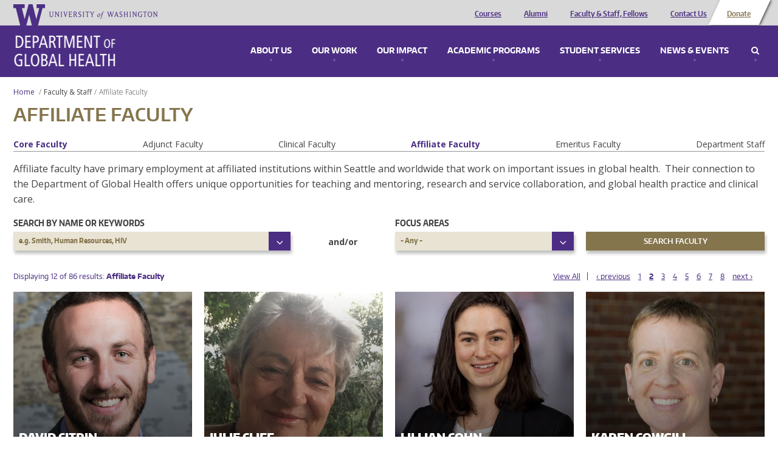

--- FILE ---
content_type: text/html; charset=utf-8
request_url: https://globalhealth.washington.edu/faculty/Affiliate%20Faculty?%3Bkeys=%27a%3D0&%3Btid=all%27a%3D0&items_per_page=all%27a%3D0&page=1
body_size: 9819
content:
<!doctype html>
<html lang="en">
<head>
  <meta http-equiv="X-UA-Compatible" content="IE=edge,chrome=1">
  <link href="https://fonts.googleapis.com/css?family=Open+Sans:300,300i,400,400i,600,600i,700,700i,800,800i" rel="stylesheet"> 
  <title>Affiliate Faculty | University of Washington - Department of Global Health</title>
  <meta name="viewport" content="width=device-width, initial-scale=1.0, maximum-scale=1.0, user-scalable=0.0" />
  <meta http-equiv="Content-Type" content="text/html; charset=utf-8" />
<meta name="Generator" content="Drupal 7 (http://drupal.org)" />
<link rel="shortcut icon" href="https://globalhealth.washington.edu/sites/all/themes/uwgh_theme/favicon.ico" type="image/vnd.microsoft.icon" />
  <link type="text/css" rel="stylesheet" href="https://globalhealth.washington.edu/sites/default/files/css/css_lQaZfjVpwP_oGNqdtWCSpJT1EMqXdMiU84ekLLxQnc4.css" media="all" />
<link type="text/css" rel="stylesheet" href="https://globalhealth.washington.edu/sites/default/files/css/css_GvBCtbmBzx2VP9u9XC3t4Fe-RFsCH_48jQwpca2HPcc.css" media="all" />
<link type="text/css" rel="stylesheet" href="https://globalhealth.washington.edu/sites/default/files/css/css_0sOJw5KlR1jSPS8KOGgSij9kPJvUQWFspacFBzOscPU.css" media="all" />
<link type="text/css" rel="stylesheet" href="https://globalhealth.washington.edu/sites/default/files/css/css_qGgMqzHrdV6Ppq5voIPlwvPlRR9Wc0mtuQ91ub-Byg8.css" media="screen" />
<link type="text/css" rel="stylesheet" href="https://globalhealth.washington.edu/sites/default/files/css/css_QGFTIaD0emrpayP7R3sNfHJSpLqLmrEaVo4xWOGYlwQ.css" media="print" />
<link type="text/css" rel="stylesheet" href="https://globalhealth.washington.edu/sites/default/files/css/css_McXSOqXp87daxJukqtB59LLbIFq-_LuskOfxO1PGOP8.css" media="all" />
  <script type="text/javascript">document.documentElement.setAttribute('data-useragent', navigator.userAgent);</script>
  <script src="/sites/all/themes/boots/boots_core/js/modernizr.js"></script>
</head>
  <body class="html not-front not-logged-in no-sidebars page-faculty page-faculty-affiliate-faculty" >
    <div id="wrap">
            

<div id="container" class="page">

     
  <div  data-type="region" data-name="header" class="">
    <div class="container"><div class="row"><aside data-type="block" id="block-ombucleanup-site-logo" class="col-xs-12 col-sm-4 col-md-4 col-lg-4 block" data-module="ombucleanup" data-delta="site_logo">

      
    <a href="http://uw.edu" class="brand"><img src="/sites/all/themes/uwgh_theme/images/uwgh-logo.png" alt="University of Washington - Department of Global Health" title="University of Washington - Department of Global Health"/></a></aside>
<aside data-type="block" id="block-menu-header-menu" class="col-xs-12 col-sm-8 col-md-8 col-lg-8 block" data-module="menu" data-delta="header-menu">

      <h2  class="">Header Menu</h2>
    
    <ul role="navigation" class="nav"><li class="first leaf"><a href="/academic-programs/courses" class="visible-xs" title="">Courses</a></li>
<li class="leaf"><a href="/our-impact/alumni" class="visible-xs">Alumni</a></li>
<li class="leaf"><a href="/faculty/Core%20Faculty" class="visible-xs">Faculty &amp; Staff, Fellows</a></li>
<li class="leaf"><a href="/contact" class="visible-xs">Contact Us</a></li>
<li class="last leaf leaf--btn"><a href="https://globalhealth.washington.edu/support-us" class="visible-xs">Donate</a></li>
</ul></aside>
</div></div>  </div>
 
    <div data-type="region" class="nav-wrapper">
      <div class="container">

        <div id="site-name">
          <a href="/" title="Home" rel="home"><span>Department of Global Health</span></a>
        </div>
        
        <div data-type="region-container" data-name="dropdown-menu-panels">
          <a tabindex="-1" data-type="toggle" data-name="toggle-mobile" class="toggle-mobile-menu" href="#mobile-menu">Menu</a>
          <div role="navigation" data-type="region" data-name="dropdown-menu">
            <ul>
                              <li>
                  <a class="panel-link" href="#about_menu">About Us</a>
                  
  <div  data-type="region" data-name="about_menu" class="">
    <div class="container"><div class="row"><aside data-type="block" id="block-bean-image-about" class="media-bean media-bean col-xs-12 col-sm-6 col-md-6 col-lg-6 block" data-module="bean" data-delta="image-about">

      
    <div class="entity entity-bean bean-media-bean clearfix" about="/block/image-about" typeof="">

  <div class="content">
    <div id="file-1836" class="file file-image file-image-jpeg">

        <div class="element-invisible"><a href="/file/1836">Mega_UW_Space_Needle.png</a></div>
    
  
  <div class="content">
    <img typeof="foaf:Image" src="https://globalhealth.washington.edu/sites/default/files/styles/megamenu/public/Mega_UW_Space_Needle-optimized.jpg?itok=Ypm_5R57" width="625" height="180" alt="A photo of a view of Seattle" /><div class="caption"><div class="field field-name-field-caption field-type-text-long field-label-hidden c">
        <div class="close"><span>Close</span></div>The skyline of Seattle, a city home to some of the most innovative and exciting developments in global health.  </div>
<div class="camera-icon"><span>View image caption</span></div></div>  </div>

  
</div>
  </div>
</div>
</aside>
<aside data-type="block" id="block-bean-menu-about" class="menu-block-bean menu-block-bean col-xs-12 col-sm-6 col-md-6 col-lg-6 block" data-module="bean" data-delta="menu-about">

      <h2  class="">About Us</h2>
    
    <div class="entity entity-bean bean-menu-block-bean clearfix" about="/block/menu-about" typeof="">

  <div class="content">
    <ul role="navigation" class="nav"><li class="first leaf"><a href="/about-us/who-we-are" title="Who We Are">Who We Are</a></li>
<li class="leaf"><a href="/about-us/mission-and-values" title="Vision, Mission &amp; Values">Vision, Mission &amp; Values</a></li>
<li class="collapsed"><a href="/about-us/diversity-equity-and-inclusion">Diversity, Equity and Inclusion</a></li>
<li class="leaf"><a href="/interactive-map" title="Discover our impact all over the world.">Where We Work</a></li>
<li class="leaf"><a href="/about-us/global-health-leadership-council" title="Leadership Council">Leadership Council</a></li>
<li class="leaf"><a href="/about-us/awards-and-recognition" title="Awards &amp; Recognition">Awards &amp; Recognition</a></li>
<li class="leaf"><a href="/about-us/partners-affiliations" title="Partners &amp; Affiliations">Partners &amp; Affiliations</a></li>
<li class="leaf"><a href="/about-us/partners-advisory-board">Partners Advisory Board</a></li>
<li class="leaf"><a href="/contact" title="Contact Us">Contact Us</a></li>
<li class="last leaf"><a href="/about-us/jobs" title="Jobs">Jobs</a></li>
</ul>  </div>
</div>
</aside>
</div></div>  </div>
                </li>
                                            <li>
                  <a class="panel-link" href="#work_menu">Our Work</a>
                  
  <div  data-type="region" data-name="work_menu" class="">
    <div class="container"><div class="row"><aside data-type="block" id="block-bean-image-work" class="media-bean media-bean col-xs-12 col-sm-6 col-md-6 col-lg-6 block" data-module="bean" data-delta="image-work">

      
    <div class="entity entity-bean bean-media-bean clearfix" about="/block/image-work" typeof="">

  <div class="content">
    <div id="file-38" class="file file-image file-image-jpeg">

        <div class="element-invisible"><a href="/file/38">megamenu_ourwork.jpg</a></div>
    
  
  <div class="content">
    <img typeof="foaf:Image" src="https://globalhealth.washington.edu/sites/default/files/styles/megamenu/public/mega_IMPACT_CATCH_Study_GlobalWACh-optimized.jpg?itok=LQGq1S4u" width="625" height="180" alt="study team in Kenya" /><div class="caption"><div class="field field-name-field-caption field-type-text-long field-label-hidden c">
        <div class="close"><span>Close</span></div>The on-the-ground team for the CATCH study, which sought to find undiagnosed HIV+ children. Photo courtesy of Global Center for Integrated Health of Women, Adolescents, and Children (Global WACh).  </div>
<div class="camera-icon"><span>View image caption</span></div></div>  </div>

  
</div>
  </div>
</div>
</aside>
<aside data-type="block" id="block-bean-menu-work" class="menu-block-bean menu-block-bean col-xs-12 col-sm-6 col-md-6 col-lg-6 block" data-module="bean" data-delta="menu-work">

      <h2  class="">Our Work: Research, Service &amp; Capacity Building</h2>
    
    <div class="entity entity-bean bean-menu-block-bean clearfix" about="/block/menu-work" typeof="">

  <div class="content">
    <ul role="navigation" class="nav"><li class="first leaf"><a href="/our-work/centers-programs-and-initiatives" title="Centers, Programs and Initiatives">Centers, Programs and Initiatives</a></li>
<li class="leaf"><a href="/interactive-map/projects" title="Current Projects">Current Projects</a></li>
<li class="leaf"><a href="/focus-area/global-environmental-change" title="Global Environmental Change">Global Environmental Change</a></li>
<li class="leaf"><a href="/focus-area/health-economics" title="Health Economics">Health Economics</a></li>
<li class="leaf"><a href="/focus-area/health-metrics-and-evaluation" title="Health Metrics &amp; Evaluation">Health Metrics &amp; Evaluation</a></li>
<li class="collapsed"><a href="/focus-area/health-system-strengthening" title="Health System Strengthening">Health System Strengthening</a></li>
<li class="leaf"><a href="/focus-area/implementation-science" title="Implementation Science">Implementation Science</a></li>
<li class="leaf"><a href="/focus-area/infectious-diseases" title="Infectious Diseases">Infectious Diseases</a></li>
<li class="leaf"><a href="/focus-area/laboratory-sciences" title="Laboratory Sciences">Laboratory Sciences</a></li>
<li class="leaf"><a href="/focus-area/medicine-safety" title="Medicine Safety">Medicine Safety</a></li>
<li class="leaf"><a href="/focus-area/mental-health" title="Mental Health">Mental Health</a></li>
<li class="last leaf"><a href="/focus-area/global-wach-graduate-certificate-program" title="Women&#039;s, Adolescents&#039; &amp; Children&#039;s Health">Women&#039;s, Adolescents&#039; &amp; Children&#039;s Health</a></li>
</ul>  </div>
</div>
</aside>
</div></div>  </div>
                </li>
                                            <li>
                  <a class="panel-link" href="#impact_menu">Our Impact</a>
                  
  <div  data-type="region" data-name="impact_menu" class="">
    <div class="container"><div class="row"><aside data-type="block" id="block-bean-image-impact" class="media-bean media-bean col-xs-12 col-sm-6 col-md-6 col-lg-6 block" data-module="bean" data-delta="image-impact">

      
    <div class="entity entity-bean bean-media-bean clearfix" about="/block/image-impact" typeof="">

  <div class="content">
    <div id="file-39" class="file file-image file-image-jpeg">

        <div class="element-invisible"><a href="/file/39">megamenu_impact.jpg</a></div>
    
  
  <div class="content">
    <img typeof="foaf:Image" src="https://globalhealth.washington.edu/sites/default/files/styles/megamenu/public/Mega_Dyer_Jessica_East-Timor_Community-Health-Event-optimized.jpg?itok=mgXn52Kv" width="625" height="180" alt="Photo of Children in Timor-Leste" /><div class="caption"><div class="field field-name-field-caption field-type-text-long field-label-hidden c">
        <div class="close"><span>Close</span></div>Children at a community health event in Timor Leste, one of the locations where Health Alliance International has maternal-child health programs. Photo credit: Jessica Dyer (MPH &#039;15), George Povey Fellow.  </div>
<div class="camera-icon"><span>View image caption</span></div></div>  </div>

  
</div>
  </div>
</div>
</aside>
<aside data-type="block" id="block-bean-menu-impact" class="menu-block-bean menu-block-bean col-xs-12 col-sm-6 col-md-6 col-lg-6 block" data-module="bean" data-delta="menu-impact">

      <h2  class="">Our Impact</h2>
    
    <div class="entity entity-bean bean-menu-block-bean clearfix" about="/block/menu-impact" typeof="">

  <div class="content">
    <ul role="navigation" class="nav"><li class="first leaf"><a href="/interactive-map" title="Where we work">Where we work</a></li>
<li class="collapsed"><a href="/our-impact/alumni" title="Alumni">Alumni</a></li>
<li class="last leaf"><a href="/our-impact/publications">Publications</a></li>
</ul>  </div>
</div>
</aside>
</div></div>  </div>
                </li>
                                            <li>
                  <a class="panel-link" href="#education_menu">Academic Programs</a>
                  
  <div  data-type="region" data-name="education_menu" class="">
    <div class="container"><div class="row"><aside data-type="block" id="block-bean-image-education" class="media-bean media-bean col-xs-12 col-sm-6 col-md-6 col-lg-6 block" data-module="bean" data-delta="image-education">

      
    <div class="entity entity-bean bean-media-bean clearfix" about="/block/image-education" typeof="">

  <div class="content">
    <div id="file-1835" class="file file-image file-image-jpeg">

        <div class="element-invisible"><a href="/file/1835">mega2015_DGHGraduation_JenniferLoomisPhoto_8894.png</a></div>
    
  
  <div class="content">
    <img typeof="foaf:Image" src="https://globalhealth.washington.edu/sites/default/files/styles/megamenu/public/mega2015_DGHGraduation_JenniferLoomisPhoto_optimized.jpg?itok=AzZvOoXh" width="625" height="180" alt="Graduates" /><div class="caption"><div class="field field-name-field-caption field-type-text-long field-label-hidden c">
        <div class="close"><span>Close</span></div>MPH graduates celebrating their achievement. Photo credit: Jennifer Loomis.  </div>
<div class="camera-icon"><span>View image caption</span></div></div>  </div>

  
</div>
  </div>
</div>
</aside>
<aside data-type="block" id="block-bean-menu-education" class="menu-block-bean menu-block-bean col-xs-12 col-sm-6 col-md-6 col-lg-6 block" data-module="bean" data-delta="menu-education">

      <h2  class="">Academic Programs</h2>
    
    <div class="entity entity-bean bean-menu-block-bean clearfix" about="/block/menu-education" typeof="">

  <div class="content">
    <ul role="navigation" class="nav"><li class="first collapsed"><a href="/academic-programs/courses" title="Courses">Courses</a></li>
<li class="collapsed"><a href="/academic-programs/undergraduate" title="Undergraduate Programs">Undergraduate Programs</a></li>
<li class="collapsed"><a href="/academic-programs/master-public-health" title="Master of Public Health">Master of Public Health</a></li>
<li class="collapsed"><a href="/academic-programs/doctor-global-health-leadership-and-practice">Doctor of Global Health Leadership and Practice</a></li>
<li class="collapsed"><a href="/academic-programs/phd-global-health-metrics-and-implementation-science" title="PhD in Global Health: Metrics &amp; Implementation Science">PhD in Global Health Metrics &amp; Implementation Science</a></li>
<li class="collapsed"><a href="/academic-programs/phd-pathobiology" title="PhD in Pathobiology">PhD in Pathobiology</a></li>
<li class="collapsed"><a href="/academic-programs/graduate-certificates" title="Graduate Certificates">Graduate Certificates</a></li>
<li class="collapsed"><a href="/academic-programs/medical-student-programs" title="Medical Students">Medical Student Programs</a></li>
<li class="collapsed"><a href="/academic-programs/residents-fellows" title="Residents &amp; Fellows">Residents &amp; Fellows</a></li>
<li class="leaf"><a href="/academic-programs/training-programs" title="Training Programs">Training Programs</a></li>
<li class="last leaf"><a href="/academic-programs/high-school-students" title="For High School Students">For High School Students</a></li>
</ul>  </div>
</div>
</aside>
</div></div>  </div>
                </li>
                                            <li>
                  <a class="panel-link" href="#student_services_menu">Student Services</a>
                  
  <div  data-type="region" data-name="student_services_menu" class="">
    <div class="container"><div class="row"><aside data-type="block" id="block-bean-image-student-services" class="media-bean media-bean col-xs-12 col-sm-6 col-md-6 col-lg-6 block" data-module="bean" data-delta="image-student_services">

      
    <div class="entity entity-bean bean-media-bean clearfix" about="/block/image-student_services" typeof="">

  <div class="content">
    <div id="file-1926" class="file file-image file-image-png">

        <div class="element-invisible"><a href="/file/1926">Minor Leadership Students at WRIHC Portland 2013_Group 2.png</a></div>
    
  
  <div class="content">
    <img typeof="foaf:Image" src="https://globalhealth.washington.edu/sites/default/files/styles/megamenu/public/Minor%20Leadership%20Students%20at%20WRIHC%20Portland%202013_Group%202.png?itok=gEuebT8y" width="625" height="180" alt="global health minor students" /><div class="caption"><div class="field field-name-field-caption field-type-text-long field-label-hidden c">
        <div class="close"><span>Close</span></div>Global health minor students at a conference in Portland.  </div>
<div class="camera-icon"><span>View image caption</span></div></div>  </div>

  
</div>
  </div>
</div>
</aside>
<aside data-type="block" id="block-bean-menu-student-services" class="menu-block-bean menu-block-bean col-xs-12 col-sm-6 col-md-6 col-lg-6 block" data-module="bean" data-delta="menu-student_services">

      <h2  class="">Student Services</h2>
    
    <div class="entity entity-bean bean-menu-block-bean clearfix" about="/block/menu-student_services" typeof="">

  <div class="content">
    <ul role="navigation" class="nav"><li class="first leaf"><a href="/student-services/academic-advisors">Academic Advisors</a></li>
<li class="leaf"><a href="/student-services/funding-opportunities-and-support" title="Funding for Fieldwork">Student Funding Opportunities and Support</a></li>
<li class="leaf"><a href="/student-services/career-services-jobs" title="Career Services">Career Services &amp; Jobs Search</a></li>
<li class="last leaf"><a href="https://sites.uw.edu/dghsas/blog/">Current Student Resources</a></li>
</ul>  </div>
</div>
</aside>
</div></div>  </div>
                </li>
                                            <li>
                  <a class="panel-link" href="#connect_menu">News & Events</a>
                  
  <div  data-type="region" data-name="connect_menu" class="">
    <div class="container"><div class="row"><aside data-type="block" id="block-bean-image-connect" class="media-bean media-bean col-xs-12 col-sm-6 col-md-6 col-lg-6 block" data-module="bean" data-delta="image-connect">

      
    <div class="entity entity-bean bean-media-bean clearfix" about="/block/image-connect" typeof="">

  <div class="content">
    <div id="file-6030" class="file file-image file-image-jpeg">

        <div class="element-invisible"><a href="/file/6030">2020_GlobalHealthieswinners_600x200.jpg</a></div>
    
  
  <div class="content">
    <img typeof="foaf:Image" src="https://globalhealth.washington.edu/sites/default/files/styles/megamenu/public/2020_GlobalHealthieswinners_600x200_1.jpg?itok=UYGNJdUV" width="625" height="180" alt="Global Healthies 2020 Winners" /><div class="caption"><div class="field field-name-field-caption field-type-text-long field-label-hidden c">
        <div class="close"><span>Close</span></div>Global Healthies 2020 Winners  </div>
<div class="camera-icon"><span>View image caption</span></div></div>  </div>

  
</div>
  </div>
</div>
</aside>
<aside data-type="block" id="block-bean-menu-connect" class="menu-block-bean menu-block-bean col-xs-12 col-sm-6 col-md-6 col-lg-6 block" data-module="bean" data-delta="menu-connect">

      <h2  class="">News &amp; Events</h2>
    
    <div class="entity entity-bean bean-menu-block-bean clearfix" about="/block/menu-connect" typeof="">

  <div class="content">
    <ul role="navigation" class="nav"><li class="first leaf"><a href="/news" title="Latest News">Latest News</a></li>
<li class="leaf"><a href="/connect/events" title="Events">Events &amp; Conferences</a></li>
<li class="leaf"><a href="/graduation">Graduation</a></li>
<li class="last leaf"><a href="/connect/press-room" title="Press Room">Press Room</a></li>
</ul>  </div>
</div>
</aside>
</div></div>  </div>
                </li>
                              <li class="search">
                  <a class="panel-link" href="#search_menu">Search</a>
                  
  <div  data-type="region" data-name="search_menu" class="">
    <div class="container"><div class="row"><aside data-type="block" id="block-uwgh-base-search-form" class="col-xs-12 col-sm-12 col-md-12 col-lg-12 block" data-module="uwgh_base" data-delta="search_form">

      <h2  class="">Enter a keyword to search</h2>
    
    <form role="search" action="/faculty/Affiliate%20Faculty?%3Bkeys=%27a%3D0&amp;%3Btid=all%27a%3D0&amp;items_per_page=all%27a%3D0&amp;page=1" method="post" id="uwgh-base-search-form" accept-charset="UTF-8"><div><div class="form-group form-item form-type-textfield form-item-keys">
  <input type="text" id="edit-keys" name="keys" value="" size="60" maxlength="128" class="form-control" />
</div>
<input class="btn btn-default form-submit" type="submit" id="edit-submit" name="op" value="Search" /><input type="hidden" name="form_build_id" value="form-Yba6ktRRecKyzrcM3loK_WAp4dWAzywTrXecVWIhjK0" />
<input type="hidden" name="form_id" value="uwgh_base_search_form" />
</div></form></aside>
</div></div>  </div>
                </li>
              </ul>
          </div>
        </div>

      </div>
    </div>

    <div class="row content-wrapper">

                          <div id="breadcrumb"><ol class="breadcrumb"><li><a href="/">Home</a> </li><li><a href="/faculty">Faculty & Staff</a></li><li class="active"><span class="no-link">Affiliate Faculty</span></li></ol></div>
                        
  <div role="complementary" data-type="region" data-name="content_top" class="">
    <div class="container"><div class="row"><aside data-type="block" id="block-ombucleanup-page-title" class="col-xs-12 col-sm-12 col-md-12 col-lg-12 block" data-module="ombucleanup" data-delta="page_title">

      
    <h1>Affiliate Faculty</h1></aside>
</div></div>  </div>
        
        <!-- Sidebar First-->
        
        <!-- Main Content -->
        <div class="col-xs-12 col-sm-12 col-md-12 col-lg-12">

                              <div role="main" data-type="region" data-name="content" class="">
    <div class="container">
      <div class="container"><div class="row"><div data-type="block" id="block-system-main" class="tile col-xs-12 col-sm-12 col-md-12 col-lg-12 block" data-module="system" data-delta="main" data-width="12" data-width-default="12">

      
    <div class="view view-faculty-listing view-id-faculty_listing view-display-id-page view-dom-id-1651a6b2850bdd630a087ab313d0973d">
      
      <div class="attachment attachment-before">
      <div class="view view-faculty-listing view-id-faculty_listing view-display-id-term_listing">
        
  
  
      <div class="view-content">
      <div class="item-list">
  <ul class="views-summary">
      <li><a href="/faculty/Core%20Faculty?%3Bkeys=%27a%3D0&%3Btid=all%27a%3D0&items_per_page=all%27a%3D0" class="active">Core Faculty</a>
          </li>
      <li><a href="/faculty/Adjunct%20Faculty?%3Bkeys=%27a%3D0&%3Btid=all%27a%3D0&items_per_page=all%27a%3D0">Adjunct Faculty</a>
          </li>
      <li><a href="/faculty/Clinical%20Faculty?%3Bkeys=%27a%3D0&%3Btid=all%27a%3D0&items_per_page=all%27a%3D0">Clinical Faculty</a>
          </li>
      <li><a href="/faculty/Affiliate%20Faculty?%3Bkeys=%27a%3D0&%3Btid=all%27a%3D0&items_per_page=all%27a%3D0" class="active">Affiliate Faculty</a>
          </li>
      <li><a href="/faculty/Emeritus%20Faculty?%3Bkeys=%27a%3D0&%3Btid=all%27a%3D0&items_per_page=all%27a%3D0">Emeritus Faculty</a>
          </li>
      <li><a href="/faculty/Department%20Staff?%3Bkeys=%27a%3D0&%3Btid=all%27a%3D0&items_per_page=all%27a%3D0">Department Staff</a>
          </li>
    </ul>
</div>
    </div>
  
  
  
  
  
  
</div><div class='term-description-value'><p>Affiliate faculty have primary employment at affiliated institutions within Seattle and worldwide that work on important issues in global health.&nbsp; Their connection to the Department of Global Health offers unique opportunities for teaching and mentoring, research and service collaboration, and global health practice and clinical care.</p></div>    </div>
  
      <div class="view-filters">
      <form role="search" action="/faculty/Affiliate%20Faculty" method="get" id="views-exposed-form-faculty-listing-page" accept-charset="UTF-8"><div><div class="views-exposed-form">
  <div class="views-exposed-widgets clearfix">
          <div id="edit-keys-wrapper" class="views-exposed-widget views-widget-filter-keys">
                  <label for="edit-keys">
            Search by name or keywords          </label>
                        <div class="views-widget">
          <div id="autocomplete-field"><div class="form-group form-item form-type-textfield form-item-keys">
 <input title="Enter the terms you wish to search for." placeholder="e.g. Smith, Human Resources, HIV" class="use-select-2 form-control" type="text" id="edit-keys" name="keys" value="" size="15" maxlength="128" />
</div>
</div>        </div>
              </div>
          <div id="edit-tid-wrapper" class="views-exposed-widget views-widget-filter-tid">
                  <label for="edit-tid">
            Focus Areas          </label>
                        <div class="views-widget">
          <div class="form-group form-item form-type-select form-item-tid">
 <select class="use-select-2 form-select" id="edit-tid" name="tid"><option value="All" selected="selected">- Any -</option><option value="2094">Cardiovascular Health</option><option value="8">Education and Training</option><option value="9">Global Environmental Change</option><option value="1291">Global Health Security &amp; Pandemic Disease Prevention</option><option value="18">Global WACh Graduate Certificate Program</option><option value="10">Health Economics</option><option value="11">Health Metrics and Evaluation</option><option value="12">Health System Strengthening</option><option value="13">Implementation Science</option><option value="15">Infectious Diseases</option><option value="14">Injury and Violence</option><option value="676">Laboratory Sciences</option><option value="16">Medicine Safety</option><option value="17">Mental Health</option><option value="1290">Noncommunicable Diseases (NCDs)</option><option value="1408">Public Health Practices</option><option value="678">Social Justice</option></select>
</div>
        </div>
              </div>
                    <div class="views-exposed-widget views-submit-button">
      <input class="btn btn-default form-submit" type="submit" id="edit-submit-faculty-listing" value="Search Faculty" />    </div>
      </div>
</div>
</div></form><div class="and-or">and/or</div>    </div>
  
      <div class="view-header">
      Displaying 12 of 86 results:  <span class="faculty-type">Affiliate Faculty</span>    </div>
  
      <h2 class="element-invisible">Pages</h2><ul class="pagination"><li class="pager-first first"><a href="/faculty/Affiliate%20Faculty?items_per_page=all%27a%3D0&amp;%3Bkeys=%27a%3D0&amp;%3Btid=all%27a%3D0">View All</a></li>
<li class="pager-previous"><a title="Go to previous page" href="/faculty/Affiliate%20Faculty?%3Bkeys=%27a%3D0&amp;%3Btid=all%27a%3D0&amp;items_per_page=all%27a%3D0">‹ previous</a></li>
<li class="pager-item"><a title="Go to page 1" href="/faculty/Affiliate%20Faculty?%3Bkeys=%27a%3D0&amp;%3Btid=all%27a%3D0&amp;items_per_page=all%27a%3D0">1</a></li>
<li class="active"><a href="#">2</a></li>
<li class="pager-item"><a title="Go to page 3" href="/faculty/Affiliate%20Faculty?%3Bkeys=%27a%3D0&amp;%3Btid=all%27a%3D0&amp;items_per_page=all%27a%3D0&amp;page=2">3</a></li>
<li class="pager-item"><a title="Go to page 4" href="/faculty/Affiliate%20Faculty?%3Bkeys=%27a%3D0&amp;%3Btid=all%27a%3D0&amp;items_per_page=all%27a%3D0&amp;page=3">4</a></li>
<li class="pager-item"><a title="Go to page 5" href="/faculty/Affiliate%20Faculty?%3Bkeys=%27a%3D0&amp;%3Btid=all%27a%3D0&amp;items_per_page=all%27a%3D0&amp;page=4">5</a></li>
<li class="pager-item"><a title="Go to page 6" href="/faculty/Affiliate%20Faculty?%3Bkeys=%27a%3D0&amp;%3Btid=all%27a%3D0&amp;items_per_page=all%27a%3D0&amp;page=5">6</a></li>
<li class="pager-item"><a title="Go to page 7" href="/faculty/Affiliate%20Faculty?%3Bkeys=%27a%3D0&amp;%3Btid=all%27a%3D0&amp;items_per_page=all%27a%3D0&amp;page=6">7</a></li>
<li class="pager-item"><a title="Go to page 8" href="/faculty/Affiliate%20Faculty?%3Bkeys=%27a%3D0&amp;%3Btid=all%27a%3D0&amp;items_per_page=all%27a%3D0&amp;page=7">8</a></li>
<li class="pager-next last"><a title="Go to next page" href="/faculty/Affiliate%20Faculty?%3Bkeys=%27a%3D0&amp;%3Btid=all%27a%3D0&amp;items_per_page=all%27a%3D0&amp;page=2">next ›</a></li>
</ul>  
      <div class="view-content">
      <div class="item-list">    <ul>          <li class="views-row views-row-1 views-row-odd views-row-first"><article class="node node-faculty node-teaser" about="/faculty/david-citrin" typeof="sioc:Item foaf:Document">
  
    <a href="/faculty/david-citrin">
      <div class="field field-name-field-image field-type-image field-label-hidden">
        <img typeof="foaf:Image" src="https://globalhealth.washington.edu/sites/default/files/styles/faculty_thumbnail/public/faculty/Citrin%20-%20David%20Citrin.png?itok=IEUCxqPs" width="534" height="534" />  </div>

      <div class="title-group">
        <h3>David Citrin</h3>

        <div class="field field-name-field-appointments field-type-text field-label-hidden">
        Affiliate Assistant Professor, Global Health ...        </div>
      </div>
    </a>

  </article>
</li>
          <li class="views-row views-row-2 views-row-even"><article class="node node-faculty node-teaser" about="/faculty/julie-cliff" typeof="sioc:Item foaf:Document">
  
    <a href="/faculty/julie-cliff">
      <div class="field field-name-field-image field-type-image field-label-hidden">
        <img typeof="foaf:Image" src="https://globalhealth.washington.edu/sites/default/files/styles/faculty_thumbnail/public/faculty/Cliff%2C%20Julie_Headshot%202019.jpg?itok=a3woVJC1" width="534" height="534" />  </div>

      <div class="title-group">
        <h3>Julie Cliff</h3>

        <div class="field field-name-field-appointments field-type-text field-label-hidden">
        Affiliate Professor, Global Health  </div>
      </div>
    </a>

  </article>
</li>
          <li class="views-row views-row-3 views-row-odd"><article class="node node-faculty node-teaser" about="/faculty/lillian-cohn" typeof="sioc:Item foaf:Document">
  
    <a href="/faculty/lillian-cohn">
      <div class="field field-name-field-image field-type-image field-label-hidden">
        <img typeof="foaf:Image" src="https://globalhealth.washington.edu/sites/default/files/styles/faculty_thumbnail/public/faculty/Cohn%2C%20Lillian.jpg?itok=K2pMTxRH" width="534" height="534" alt="Lillian Cohn" />  </div>

      <div class="title-group">
        <h3>Lillian Cohn</h3>

        <div class="field field-name-field-appointments field-type-text field-label-hidden">
        Affiliate Assistant Professor, Global Health  </div>
      </div>
    </a>

  </article>
</li>
          <li class="views-row views-row-4 views-row-even"><article class="node node-faculty node-promoted node-teaser" about="/faculty/karen-cowgill" typeof="sioc:Item foaf:Document">
  
    <a href="/faculty/karen-cowgill">
      <div class="field field-name-field-image field-type-image field-label-hidden">
        <img typeof="foaf:Image" src="https://globalhealth.washington.edu/sites/default/files/styles/faculty_thumbnail/public/faculty/Cowgill_Karen_Headshot.jpg?itok=vTA3lFeq" width="534" height="534" />  </div>

      <div class="title-group">
        <h3>Karen Cowgill</h3>

        <div class="field field-name-field-appointments field-type-text field-label-hidden">
        Affiliate Assistant Professor, Global Health  </div>
      </div>
    </a>

  </article>
</li>
          <li class="views-row views-row-5 views-row-odd"><article class="node node-faculty node-teaser" about="/faculty/vasco-cumbe" typeof="sioc:Item foaf:Document">
  
    <a href="/faculty/vasco-cumbe">
      <div class="field field-name-field-image field-type-image field-label-hidden">
        <img typeof="foaf:Image" src="https://globalhealth.washington.edu/sites/default/files/styles/faculty_thumbnail/public/default_faculty.jpg?itok=WNrGsTKT" width="534" height="534" alt="" />  </div>

      <div class="title-group">
        <h3>Vasco Cumbe</h3>

        <div class="field field-name-field-appointments field-type-text field-label-hidden">
        Affiliate Assistant Professor, Global Health  </div>
      </div>
    </a>

  </article>
</li>
          <li class="views-row views-row-6 views-row-even"><article class="node node-faculty node-teaser" about="/faculty/tulio-de-oliveira" typeof="sioc:Item foaf:Document">
  
    <a href="/faculty/tulio-de-oliveira">
      <div class="field field-name-field-image field-type-image field-label-hidden">
        <img typeof="foaf:Image" src="https://globalhealth.washington.edu/sites/default/files/styles/faculty_thumbnail/public/faculty/de%20Oliveira%2C%20Tulio_Headshot%202019.jpg?itok=gRx8VIlz" width="534" height="534" />  </div>

      <div class="title-group">
        <h3>Tulio de Oliveira</h3>

        <div class="field field-name-field-appointments field-type-text field-label-hidden">
        Affiliate Professor, Global Health  </div>
      </div>
    </a>

  </article>
</li>
          <li class="views-row views-row-7 views-row-odd"><article class="node node-faculty node-teaser" about="/faculty/deborah-donnell" typeof="sioc:Item foaf:Document">
  
    <a href="/faculty/deborah-donnell">
      <div class="field field-name-field-image field-type-image field-label-hidden">
        <img typeof="foaf:Image" src="https://globalhealth.washington.edu/sites/default/files/styles/faculty_thumbnail/public/faculty/Donnell%2C%20Deborah_Headshot%202019.jpg?itok=JZGpbZ3e" width="534" height="534" />  </div>

      <div class="title-group">
        <h3>Deborah J Donnell</h3>

        <div class="field field-name-field-appointments field-type-text field-label-hidden">
        Affiliate Professor, Global Health  </div>
      </div>
    </a>

  </article>
</li>
          <li class="views-row views-row-8 views-row-even"><article class="node node-faculty node-teaser" about="/faculty/ann-duerr" typeof="sioc:Item foaf:Document">
  
    <a href="/faculty/ann-duerr">
      <div class="field field-name-field-image field-type-image field-label-hidden">
        <img typeof="foaf:Image" src="https://globalhealth.washington.edu/sites/default/files/styles/faculty_thumbnail/public/Ann-Duerr-web-op.jpg?itok=w_k4JUOC" width="534" height="534" alt="Ann Duerr" title="Ann Duerr" />  </div>

      <div class="title-group">
        <h3>Ann C Duerr</h3>

        <div class="field field-name-field-appointments field-type-text field-label-hidden">
        Affiliate Professor, Global Health ...        </div>
      </div>
    </a>

  </article>
</li>
          <li class="views-row views-row-9 views-row-odd"><article class="node node-faculty node-teaser" about="/faculty/malcolm-duthie" typeof="sioc:Item foaf:Document">
  
    <a href="/faculty/malcolm-duthie">
      <div class="field field-name-field-image field-type-image field-label-hidden">
        <img typeof="foaf:Image" src="https://globalhealth.washington.edu/sites/default/files/styles/faculty_thumbnail/public/faculty/Screen%20Shot%202022-08-09%20at%203.42.54%20PM_0.png?itok=TFBSduA3" width="534" height="534" />  </div>

      <div class="title-group">
        <h3>Malcolm Duthie</h3>

        <div class="field field-name-field-appointments field-type-text field-label-hidden">
        Affiliate Assistant Professor, Global Health  </div>
      </div>
    </a>

  </article>
</li>
          <li class="views-row views-row-10 views-row-even"><article class="node node-faculty node-teaser" about="/faculty/michael-emerman" typeof="sioc:Item foaf:Document">
  
    <a href="/faculty/michael-emerman">
      <div class="field field-name-field-image field-type-image field-label-hidden">
        <img typeof="foaf:Image" src="https://globalhealth.washington.edu/sites/default/files/styles/faculty_thumbnail/public/Michael%20Emerman.png?itok=TZdLKJwt" width="534" height="534" alt="Michael Emerman" />  </div>

      <div class="title-group">
        <h3>Michael Emerman</h3>

        <div class="field field-name-field-appointments field-type-text field-label-hidden">
        Affiliate Professor, Global Health ...        </div>
      </div>
    </a>

  </article>
</li>
          <li class="views-row views-row-11 views-row-odd"><article class="node node-faculty node-teaser" about="/faculty/christopher-fox" typeof="sioc:Item foaf:Document">
  
    <a href="/faculty/christopher-fox">
      <div class="field field-name-field-image field-type-image field-label-hidden">
        <img typeof="foaf:Image" src="https://globalhealth.washington.edu/sites/default/files/styles/faculty_thumbnail/public/faculty/Christopher%20Fox%20square%202022.jpg?itok=OwhTVZzO" width="534" height="534" />  </div>

      <div class="title-group">
        <h3>Christopher  Fox</h3>

        <div class="field field-name-field-appointments field-type-text field-label-hidden">
        Affiliate Associate Professor, Global Health  </div>
      </div>
    </a>

  </article>
</li>
          <li class="views-row views-row-12 views-row-even views-row-last"><article class="node node-faculty node-teaser" about="/faculty/patricia-garcia" typeof="sioc:Item foaf:Document">
  
    <a href="/faculty/patricia-garcia">
      <div class="field field-name-field-image field-type-image field-label-hidden">
        <img typeof="foaf:Image" src="https://globalhealth.washington.edu/sites/default/files/styles/faculty_thumbnail/public/faculty/Garcia%2C%20Patricia_Headshot%202019.jpg?itok=peNcB3FD" width="534" height="534" />  </div>

      <div class="title-group">
        <h3>Patricia J Garcia</h3>

        <div class="field field-name-field-appointments field-type-text field-label-hidden">
        Affiliate Professor, Global Health  </div>
      </div>
    </a>

  </article>
</li>
      </ul></div>    </div>
  
      <div class="view-header">
      Displaying 12 of 86 results:  <span class="faculty-type">Affiliate Faculty</span>    </div>
  
      <h2 class="element-invisible">Pages</h2><ul class="pagination"><li class="pager-first first"><a href="/faculty/Affiliate%20Faculty?items_per_page=all%27a%3D0&amp;%3Bkeys=%27a%3D0&amp;%3Btid=all%27a%3D0">View All</a></li>
<li class="pager-previous"><a title="Go to previous page" href="/faculty/Affiliate%20Faculty?%3Bkeys=%27a%3D0&amp;%3Btid=all%27a%3D0&amp;items_per_page=all%27a%3D0">‹ previous</a></li>
<li class="pager-item"><a title="Go to page 1" href="/faculty/Affiliate%20Faculty?%3Bkeys=%27a%3D0&amp;%3Btid=all%27a%3D0&amp;items_per_page=all%27a%3D0">1</a></li>
<li class="active"><a href="#">2</a></li>
<li class="pager-item"><a title="Go to page 3" href="/faculty/Affiliate%20Faculty?%3Bkeys=%27a%3D0&amp;%3Btid=all%27a%3D0&amp;items_per_page=all%27a%3D0&amp;page=2">3</a></li>
<li class="pager-item"><a title="Go to page 4" href="/faculty/Affiliate%20Faculty?%3Bkeys=%27a%3D0&amp;%3Btid=all%27a%3D0&amp;items_per_page=all%27a%3D0&amp;page=3">4</a></li>
<li class="pager-item"><a title="Go to page 5" href="/faculty/Affiliate%20Faculty?%3Bkeys=%27a%3D0&amp;%3Btid=all%27a%3D0&amp;items_per_page=all%27a%3D0&amp;page=4">5</a></li>
<li class="pager-item"><a title="Go to page 6" href="/faculty/Affiliate%20Faculty?%3Bkeys=%27a%3D0&amp;%3Btid=all%27a%3D0&amp;items_per_page=all%27a%3D0&amp;page=5">6</a></li>
<li class="pager-item"><a title="Go to page 7" href="/faculty/Affiliate%20Faculty?%3Bkeys=%27a%3D0&amp;%3Btid=all%27a%3D0&amp;items_per_page=all%27a%3D0&amp;page=6">7</a></li>
<li class="pager-item"><a title="Go to page 8" href="/faculty/Affiliate%20Faculty?%3Bkeys=%27a%3D0&amp;%3Btid=all%27a%3D0&amp;items_per_page=all%27a%3D0&amp;page=7">8</a></li>
<li class="pager-next last"><a title="Go to next page" href="/faculty/Affiliate%20Faculty?%3Bkeys=%27a%3D0&amp;%3Btid=all%27a%3D0&amp;items_per_page=all%27a%3D0&amp;page=2">next ›</a></li>
</ul>  
  
  
  
  
</div></div>
</div></div>    </div>
  </div>
              
        </div>

        <!-- Sidebar Second -->
        
            </div><!-- /.row -->

          <div data-type="region" data-name="sections">
        <div class="container">
          <div class="container"><div class="row"></div></div>        </div>
      </div>
    

       <div role="complementary" data-type="region" data-name="footer" class="">
    <span class="footer-wrapper-top"></span>
    <div class="container">
      <div class="container"><div class="row"><aside data-type="block" id="block-bean-uwgh-gh-links" class="linkbean linkbean col-xs-12 col-sm-12 col-md-12 col-lg-12 block" data-module="bean" data-delta="uwgh-gh-links">

  <div class="wrapper">
            <h2  class="">A DEPARTMENT WITHIN:</h2>
        
      <div class="entity entity-bean bean-linkbean clearfix" about="/block/uwgh-gh-links" typeof="">

  <div class="content">
    <div class="field field-name-field-linkbean-links field-type-link-field field-label-hidden">
        <a href="http://sph.washington.edu/">School of Public Health</a>      <a href="http://www.uwmedicine.org/education">School of Medicine</a>  </div>
  </div>
</div>
  </div>

</aside>
</div><div class="row"><aside data-type="block" id="block-bean-uwgh-social-links" class="sociallinks sociallinks col-xs-12 col-sm-12 col-md-12 col-lg-12 block" data-module="bean" data-delta="uwgh-social-links">

      <h2  class="">Connect to Social</h2>
    
    <div class="entity entity-bean bean-sociallinks clearfix" about="/block/uwgh-social-links" typeof="">

  <div class="content">
    <div class="field field-name-field-sociallinks-sociallinks field-type-sociallinks field-label-hidden">
        <a href="https://www.facebook.com/pages/Global-Health-Resource-Center-UW-Dept-of-Global-Health/124689926653" title="Facebook" class="sociallink sociallink-facebook"><span>Facebook</span></a>      <a href="https://twitter.com/uwdgh" title="Twitter" class="sociallink sociallink-twitter"><span>Twitter</span></a>      <a href="https://www.youtube.com/channel/UC7hLYa-wDea1W_-V1C8Yz0Q" title="YouTube" class="sociallink sociallink-youtube"><span>YouTube</span></a>      <a href="https://www.instagram.com/globalhealthuw/" title="Instagram" class="sociallink sociallink-instagram"><span>Instagram</span></a>      <a href="https://www.linkedin.com/company/globalhealthuw" title="LinkedIn" class="sociallink sociallink-linkedin"><span>LinkedIn</span></a>  </div>
  </div>
</div>
</aside>
</div><div class="row"><aside data-type="block" id="block-menu-footer-menu" class="col-xs-12 col-sm-12 col-md-12 col-lg-12 block" data-module="menu" data-delta="footer-menu">

      <h2  class="">Footer Menu</h2>
    
    <ul role="navigation" class="nav"><li class="first leaf"><a href="/" title="">Home</a></li>
<li class="leaf"><a href="/events" title="">Events Calendar</a></li>
<li class="leaf"><a href="https://globalhealth.washington.edu/intranet">Intranet for Faculty &amp; Staff</a></li>
<li class="leaf"><a href="/communications">Communications Resources</a></li>
<li class="leaf"><a href="/news">Latest News</a></li>
<li class="leaf"><a href="/contact">Contact Us</a></li>
<li class="leaf"><a href="/support-us">Donate</a></li>
<li class="last leaf"><a href="/about-us/jobs">Jobs</a></li>
</ul></aside>
</div><div class="row"><aside data-type="block" id="block-menu-tos-menu" class="col-xs-12 col-sm-12 col-md-12 col-lg-12 block" data-module="menu" data-delta="tos-menu">

      <h2  class="">&copy;2026 University of Washington</h2>
    
    <ul role="navigation" class="nav"><li class="first leaf"><a href="https://www.washington.edu/online/privacy">UW Privacy</a></li>
<li class="leaf"><a href="https://www.washington.edu/online/terms">UW Terms</a></li>
<li class="last leaf"><a href="https://depts.washington.edu/dghweb/">Site managed by DGHweb</a></li>
</ul></aside>
</div></div>    </div>
  </div>
 
</div> <!--/#container -->

      <script type="text/javascript" src="https://globalhealth.washington.edu/sites/default/files/js/js_s5koNMBdK4BqfHyHNPWCXIL2zD0jFcPyejDZsryApj0.js"></script>
<script type="text/javascript" src="https://globalhealth.washington.edu/sites/default/files/js/js_onbE0n0cQY6KTDQtHO_E27UBymFC-RuqypZZ6Zxez-o.js"></script>
<script type="text/javascript">
<!--//--><![CDATA[//><!--
(function ($) {Drupal.Select2 = {base_root:" https://globalhealth.washington.edu/"};  })(jQuery)
//--><!]]>
</script>
<script type="text/javascript" src="https://globalhealth.washington.edu/sites/default/files/js/js_tToITHNeOc0ALxGDq0ggaE3VQfmrdm1Zwtg7kPnpzcY.js"></script>
<script type="text/javascript">
<!--//--><![CDATA[//><!--
(function(i,s,o,g,r,a,m){i["GoogleAnalyticsObject"]=r;i[r]=i[r]||function(){(i[r].q=i[r].q||[]).push(arguments)},i[r].l=1*new Date();a=s.createElement(o),m=s.getElementsByTagName(o)[0];a.async=1;a.src=g;m.parentNode.insertBefore(a,m)})(window,document,"script","//www.google-analytics.com/analytics.js","ga");ga("create", "UA-8048239-2", {"cookieDomain":"auto"});ga("set", "anonymizeIp", true);ga("send", "pageview");
//--><!]]>
</script>
<script type="text/javascript" src="https://globalhealth.washington.edu/sites/default/files/js/js_XrTEhbf7824LqDaZB_hyH9DIwwtbT1tg98pbP7QKE7M.js"></script>
<script type="text/javascript" src="https://globalhealth.washington.edu/sites/default/files/js/js_dz-ofKR15-BFnVLA9oQhb4hiGYlXGbP2Lad2KX9GaN0.js"></script>
<script type="text/javascript" src="//www.washington.edu/static/alert.js"></script>
<script type="text/javascript">
<!--//--><![CDATA[//><!--
window.dataLayer = window.dataLayer || [];
function gtag(){dataLayer.push(arguments);}
gtag('js', new Date());

gtag('config', 'G-N42NL7VPRG');
//--><!]]>
</script>
<script type="text/javascript" src="https://globalhealth.washington.edu/sites/default/files/js_injector/js_injector_5.js?t92411"></script>
<script type="text/javascript">
<!--//--><![CDATA[//><!--
jQuery.extend(Drupal.settings, {"basePath":"\/","pathPrefix":"","setHasJsCookie":0,"ajaxPageState":{"theme":"uwgh_theme","theme_token":"nIk8Ksd6NlztJvFqhWUxEeDI9hFQ9gaMGwjk1Nh_fOY","js":{"sites\/all\/modules\/contrib\/jquery_update\/replace\/jquery\/1.10\/jquery.min.js":1,"misc\/jquery-extend-3.4.0.js":1,"misc\/jquery-html-prefilter-3.5.0-backport.js":1,"misc\/jquery.once.js":1,"misc\/drupal.js":1,"misc\/form-single-submit.js":1,"0":1,"sites\/all\/modules\/contrib\/select2\/js\/select2.preinit.js":1,"sites\/all\/modules\/features\/faculty\/js\/dgh-xss-stopgap.js":1,"sites\/all\/modules\/features\/faculty\/js\/drupal.faculty-autocomplete.js":1,"sites\/all\/libraries\/select2\/select2.min.js":1,"sites\/all\/modules\/contrib\/google_analytics\/googleanalytics.js":1,"1":1,"sites\/all\/modules\/custom\/ombucleanup\/js\/drupal.external-links.js":1,"sites\/all\/modules\/custom\/ombucleanup\/js\/drupal.disable-ajax.js":1,"sites\/all\/modules\/contrib\/select2\/js\/select2_integration.js":1,"sites\/all\/themes\/boots\/boots_core\/js\/boots_core.js":1,"sites\/all\/themes\/boots\/boots_grid\/js\/vendor\/fastclick.js":1,"sites\/all\/themes\/boots\/boots_grid\/js\/boots-grid-alerts.js":1,"sites\/all\/themes\/boots\/boots_grid\/js\/boots-grid-menus.js":1,"sites\/all\/themes\/boots\/boots_grid\/js\/boots-grid-contextual.js":1,"sites\/all\/themes\/boots\/boots_grid\/js\/boots-grid-fastclick.js":1,"sites\/all\/themes\/uwgh_theme\/js\/vendor\/jquery.flexslider.js":1,"sites\/all\/themes\/uwgh_theme\/js\/vendor\/jquery.countTo.js":1,"sites\/all\/themes\/uwgh_theme\/js\/slideshow.js":1,"sites\/all\/themes\/uwgh_theme\/js\/dropdown-menu.js":1,"sites\/all\/themes\/uwgh_theme\/js\/image-caption.js":1,"sites\/all\/themes\/uwgh_theme\/js\/counter.js":1,"sites\/all\/themes\/uwgh_theme\/js\/dgh-overrides.js":1,"\/\/www.washington.edu\/static\/alert.js":1,"2":1,"sites\/default\/files\/js_injector\/js_injector_5.js":1},"css":{"modules\/system\/system.base.css":1,"sites\/all\/modules\/contrib\/date\/date_popup\/themes\/datepicker.1.7.css":1,"modules\/field\/theme\/field.css":1,"sites\/all\/modules\/custom\/uwtrumba\/uwtrumba.css":1,"sites\/all\/modules\/contrib\/views\/css\/views.css":1,"sites\/all\/modules\/contrib\/ctools\/css\/ctools.css":1,"sites\/all\/libraries\/select2\/select2.css":1,"sites\/all\/modules\/contrib\/select2\/css\/select2_integration.css":1,"sites\/all\/modules\/custom\/ombucleanup\/css\/admin.overrides.css":1,"sites\/all\/modules\/custom\/field_sociallinks\/css\/field_sociallinks.css":1,"sites\/all\/themes\/boots\/boots_grid\/css\/boots-grid-screen.css":1,"sites\/all\/themes\/boots\/boots_grid\/css\/boots-grid-print.css":1,"sites\/all\/themes\/uwgh_theme\/css\/screen.min.css":1,"sites\/all\/themes\/uwgh_theme\/css\/dgh.min.css":1}},"select_2":{"elements":{"edit-keys":{"autocomplete_path":"faculty\/autocompletecallback","minimumInputLength":1,"formatResult":"ac_format_result","formatSelection":"ac_fiels_FormatSelection","initSelection":"ac_s2_init_selecttion","ajax":"ac_element_get_ajax_object","containerCssClass":"ac-replaced-by-select2","allowClear":true,"placeholder":"Start search"},"edit-tid":{"separator":"\u00b6","jqui_sortable":false,"dropdownAutoWidth":true,"width":"element","containerCssClass":"","minimumResultsForSearch":15,"allowClear":true},"edit-items-per-page":{"separator":"\u00b6","jqui_sortable":false,"dropdownAutoWidth":true,"width":"element","containerCssClass":"","minimumResultsForSearch":15,"allowClear":true}},"excludes":{"by_id":{"values":["core-content-select"],"reg_exs":[]},"by_class":[],"by_selectors":[]},"default_settings":{"separator":"\u00b6","jqui_sortable":false,"dropdownAutoWidth":true,"width":"element","containerCssClass":"","minimumResultsForSearch":15},"process_all_selects_on_page":true,"no_version_check":false},"urlIsAjaxTrusted":{"\/faculty\/Affiliate%20Faculty":true,"\/faculty\/Affiliate%20Faculty?%3Bkeys=%27a%3D0\u0026%3Btid=all%27a%3D0\u0026items_per_page=all%27a%3D0\u0026page=1":true},"googleanalytics":{"trackOutbound":1,"trackMailto":1,"trackDownload":1,"trackDownloadExtensions":"7z|aac|arc|arj|asf|asx|avi|bin|csv|doc(x|m)?|dot(x|m)?|exe|flv|gif|gz|gzip|hqx|jar|jpe?g|js|mp(2|3|4|e?g)|mov(ie)?|msi|msp|pdf|phps|png|ppt(x|m)?|pot(x|m)?|pps(x|m)?|ppam|sld(x|m)?|thmx|qtm?|ra(m|r)?|sea|sit|tar|tgz|torrent|txt|wav|wma|wmv|wpd|xls(x|m|b)?|xlt(x|m)|xlam|xml|z|zip"},"backend":false,"frontend":true});
//--><!]]>
</script>
          </div>
  </body>
</html>
